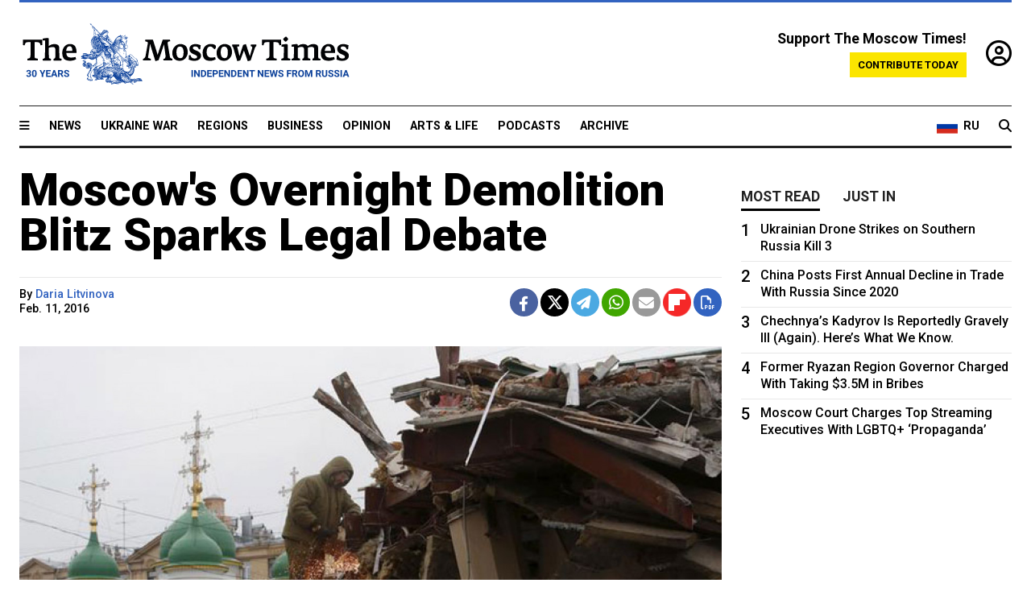

--- FILE ---
content_type: text/html; charset=UTF-8
request_url: https://www.themoscowtimes.com/2016/02/11/moscows-overnight-demolition-blitz-sparks-legal-debate-a51799
body_size: 16115
content:
<!DOCTYPE html>
<html lang="en">

<head>
  <meta name="googlebot" content="noarchive">

  <base href="https://www.themoscowtimes.com/" />
  <meta charset="utf-8">
  <meta http-equiv="X-UA-Compatible" content="IE=edge,chrome=1">
  <meta name="viewport" content="width=device-width, initial-scale=1" />
  <meta name="theme-color" content="#5882b5">
  <link rel="shortcut icon" href="https://static.themoscowtimes.com/img/icons/favicon.ico">

  <link rel="publisher" href="https://plus.google.com/114467228383524488842" />

  <link rel="apple-touch-icon-precomposed" sizes="152x152"
    href="https://static.themoscowtimes.com/img/icons/apple-touch-icon-152x152.png">
  <link rel="apple-touch-icon-precomposed" sizes="144x144"
    href="https://static.themoscowtimes.com/img/icons/apple-touch-icon-144x144.png">
  <link rel="apple-touch-icon-precomposed" sizes="120x120"
    href="https://static.themoscowtimes.com/img/icons/apple-touch-icon-120x120.png">
  <link rel="apple-touch-icon-precomposed" sizes="114x114"
    href="https://static.themoscowtimes.com/img/icons/apple-touch-icon-114x114.png">
  <link rel="apple-touch-icon-precomposed" sizes="76x76"
    href="https://static.themoscowtimes.com/img/icons/apple-touch-icon-76x76.png">
  <link rel="apple-touch-icon-precomposed" sizes="72x72"
    href="https://static.themoscowtimes.com/img/icons/apple-touch-icon-72x72.png">
  <link rel="apple-touch-icon-precomposed" href="https://static.themoscowtimes.com/img/icons/apple-touch-icon-57x57.png">

  <meta property="og:site_name" content="The Moscow Times" />

  <meta property="fb:admins" content="1190953093,691361317" />
  <meta property="fb:app_id" content="1446863628952411" />

  <meta name="twitter:site" content="@MoscowTimes">
  <meta name="twitter:creator" content="@MoscowTimes">
  <meta property="twitter:account_id" content="19527964">
  <meta name="twitter:card" content="summary_large_image"> <!-- or summary -->

  
<title>Moscow's Overnight Demolition Blitz Sparks Legal Debate</title>

	<link rel="canonical" href="https://www.themoscowtimes.com/2016/02/11/moscows-overnight-demolition-blitz-sparks-legal-debate-a51799">

	<meta name="keywords" content="">
	<meta name="news_keywords" content="">
	<meta name="description" content="   You could hear a young woman yelling, but her voice was diluted in the sound of bulldozers, smashed glass and metal.">
	<meta name="thumbnail" content="https://static.themoscowtimes.com/image/320/e1/90cd981e896f428c9cac901adb5294c0.jpg">
	<meta name="author" content="Daria Litvinova">

	<meta property="og:url" content="https://www.themoscowtimes.com/2016/02/11/moscows-overnight-demolition-blitz-sparks-legal-debate-a51799">
	<meta property="og:title" content="Moscow&#039;s Overnight Demolition Blitz Sparks Legal Debate">
	<meta property="og:description" content="   You could hear a young woman yelling, but her voice was diluted in the sound of bulldozers, smashed glass and metal.">
	<meta property="og:image" content="https://static.themoscowtimes.com/image/og/98/51799__98b62a473ecdbef0e5a12f4985281bdf.jpg">
	<meta property="og:image:width" content="1200">
	<meta property="og:image:height" content="630">
	<meta property="article:author" content="Daria Litvinova">
	<meta property="article:content_tier" content="free">
	<meta property="article:modified_time" content="2026-01-15T04:08:31+03:00">
	<meta property="article:published_time" content="2016-02-11T13:46:15+03:00">
	<meta property="article:publisher" content="https://www.facebook.com/MoscowTimes">
	<meta property="article:section" content="news">
	<meta property="article:tag" content="">
	<meta property="twitter:title" content="Moscow&#039;s Overnight Demolition Blitz Sparks Legal Debate">
	<meta property="twitter:description" content="   You could hear a young woman yelling, but her voice was diluted in the sound of bulldozers, smashed glass and metal.">
	<meta property="twitter:image:src" content="https://static.themoscowtimes.com/image/og/98/51799__98b62a473ecdbef0e5a12f4985281bdf.jpg">



<script type="application/ld+json" data-json-ld-for-pagemetadata>
	{"@context":"http:\/\/schema.org\/","@type":"NewsArticle","dateCreated":"2019-01-29T14:43:16+03:00","datePublished":"2016-02-11T13:46:15+03:00","dateModified":"2026-01-15T04:08:31+03:00","name":"Moscow's Overnight Demolition Blitz Sparks Legal Debate","headline":"Moscow's Overnight Demolition Blitz Sparks Legal Debate","description":"   You could hear a\u00a0young woman yelling, but her voice was diluted in\u00a0the sound of\u00a0bulldozers, smashed glass and\u00a0metal.","keywords":"","articleSection":"news","isAccessibleForFree":true,"mainEntityOfPage":"https:\/\/www.themoscowtimes.com\/2016\/02\/11\/moscows-overnight-demolition-blitz-sparks-legal-debate-a51799","url":"https:\/\/www.themoscowtimes.com\/2016\/02\/11\/moscows-overnight-demolition-blitz-sparks-legal-debate-a51799","thumbnailUrl":"https:\/\/static.themoscowtimes.com\/image\/320\/e1\/90cd981e896f428c9cac901adb5294c0.jpg","image":{"@type":"ImageObject","url":"https:\/\/static.themoscowtimes.com\/image\/og\/98\/51799__98b62a473ecdbef0e5a12f4985281bdf.jpg","width":1200,"height":630},"publisher":{"@type":"Organization","name":"The Moscow Times","logo":{"@type":"ImageObject","url":"https:\/\/static.themoscowtimes.com\/img\/logo.png","width":50,"height":50}},"inLanguage":{"@type":"Language","name":"English","alternateName":"English"},"printEdition":"5741","creator":"Daria Litvinova","author":{"@type":"Person","name":"Daria Litvinova","description":null,"image":"https:\/\/static.themoscowtimes.com\/avatar_default.jpg","url":"https:\/\/www.themoscowtimes.com\/author\/daria-litvinova","sameAs":"http:\/\/www.twitter.com\/dashalitvinovv"}}</script> <script type="application/ld+json" data-json-ld-for-pagemetadata>
	{"@context":"http:\/\/schema.org\/","@type":"BreadcrumbList","itemListElement":[{"@type":"ListItem","position":1,"name":"The Moscow Times","item":"https:\/\/www.themoscowtimes.com\/"},{"@type":"ListItem","position":2,"name":"News","item":"https:\/\/www.themoscowtimes.com\/news"},{"@type":"ListItem","position":3,"name":"Moscow's Overnight Demolition Blitz Sparks Legal Debate","item":"https:\/\/www.themoscowtimes.com\/2016\/02\/11\/moscows-overnight-demolition-blitz-sparks-legal-debate-a51799"}]}</script> 
  <!-- load stylesheets -->
  <link type="text/css" href="https://static.themoscowtimes.com/css/main.css?v=88" rel="stylesheet" media="screen" />
  <!-- Other CSS assets -->
  
  <link rel="dns-prefetch" href="//www.google-analytics.com" />

  <script type="application/ld+json">
  {
    "@context": "http://schema.org",
    "@type": "NewsMediaOrganization",
    "address": {
      "@type": "PostalAddress",
      "addressCountry": "RU",
      "addressLocality": "Moscow",
      "postalCode": "",
      "streetAddress": ""
    },
    "name": "The Moscow Times",
    "email": "general@themoscowtimes.com",
    "telephone": "",
    "url": "https://themoscowtimes.com",
    "logo": "https://static.themoscowtimes.com/img/logo_1280.png"
  }
  </script>

  <script type="application/ld+json">
  {
    "@context": "https://schema.org",
    "@type": "WebSite",
    "url": "https://www.themoscowtimes.com/",
    }
  </script>
  
<!-- Google Tag Manager -->
<script>
	(function (w, d, s, l, i) {
		w[l] = w[l] || [];
		w[l].push({
			"gtm.start": new Date().getTime(),
			event: "gtm.js",
		});
		var f = d.getElementsByTagName(s)[0],
			j = d.createElement(s),
			dl = l != "dataLayer" ? "&l=" + l : "";
		j.async = true;
		j.src = "https://www.googletagmanager.com/gtm.js?id=" + i + dl;
		f.parentNode.insertBefore(j, f);
	})(window, document, "script", "dataLayer", "GTM-TR8JKK");
</script>
<!-- End Google Tag Manager -->

<!-- Global site tag (gtag.js) - GA4 -->
<script
	async
	src="https://www.googletagmanager.com/gtag/js?id=G-7PDWRZPVQJ"
></script>
<script>
	window.dataLayer = window.dataLayer || [];
	function gtag() {
		dataLayer.push(arguments);
	}
	gtag("js", new Date());
	gtag("config", "G-7PDWRZPVQJ", {
		send_page_view: false,
	});
</script>

<!-- Yandex Zen -->
<meta name="yandex-verification" content="45c6975db53b11d6" /></head>


<body class="article-item" y-use="Main">
  <!-- Google Tag Manager (noscript) -->
<noscript><iframe
		src="https://www.googletagmanager.com/ns.html?id=GTM-TR8JKK"
		height="0"
		width="0"
		style="display: none; visibility: hidden"></iframe>
</noscript>
<!-- End Google Tag Manager (noscript) -->




  
<div y-use="ProgressBar" class="progress-bar"></div>


   
<div class="container">
  <div class="site-header py-3 hidden-xs">
	<a href="https://www.themoscowtimes.com/" class="site-header__logo" title="The Moscow Times - Independent News from Russia" >
		<img src="https://static.themoscowtimes.com/img/logo_tmt_30_yo.svg" alt="The Moscow Times"  />
	</a>

		<div class="site-header__contribute contribute-teaser hidden-xs">
		<div class="contribute-teaser__cta mb-1">Support The Moscow Times!</div>
		<a class="contribute-teaser__button"
		   href="https://www.themoscowtimes.com/contribute?utm_source=contribute&utm_medium=internal-header"
		   class="contribute-teaser__cta">Contribute today</a>
	</div>


	<div class="site-header__account">
		<div class="identity" aria-label="[[account]]">
	<a y-name="signin" href="https://www.themoscowtimes.com/account" class="identity__signin">
		<i class="fa fa-user-circle-o"></i>
	</a>


	<div y-name="account" class="identity__account" style="display:none">
		<div class="identity__letter" href="https://www.themoscowtimes.com/account" y-name="letter"></div>
		<div y-name="menu" class="identity__menu" style="display:none">
			<a class="identity__menu__item identity__dashboard" href="https://www.themoscowtimes.com/account">My account</a>
			<a class="identity__menu__item identity__signout" href="https://www.themoscowtimes.com/account/signout">Signout</a>
		</div>
	</div>
</div>	</div>


</div></div>

<div class="container">
	<div class="navigation" y-use="Navigation">

	
<div class="nav-expanded" style="display: none;" y-name="expanded">
	<div class="nav-overlay"></div>
	<div class="nav-container" y-name="container">
		<div class="container">
			<div class="nav-container__inner">
				<div class="nav-expanded__header">
					<div class="nav-expanded__close" y-name="close">&times;</div>
				</div>
				<nav class="">
					<ul class="depth-0" >

<li class="has-child" >
<a href="#" >Sections</a>
<ul class="depth-1" >

<li class="" >
<a href="/" >Home</a>
</li>

<li class="" >
<a href="https://www.themoscowtimes.com/ukraine-war" >Ukraine War</a>
</li>

<li class="" >
<a href="/news" >News</a>
</li>

<li class="" >

</li>

<li class="" >
<a href="/opinion" >Opinion</a>
</li>

<li class="" >
<a href="/business" >Business</a>
</li>

<li class="" >
<a href="/arts-and-life" >Arts and Life</a>
</li>

</ul>

</li>

<li class="has-child" >
<a href="#" ></a>
<ul class="depth-1" >

<li class="" >
<a href="/tag/Regions" >Regions</a>
</li>

<li class="" >
<a href="/podcasts" >Podcasts</a>
</li>

<li class="" >
<a href="/galleries" >Galleries</a>
</li>

<li class="" >
<a href="/newsletters" >Newsletters</a>
</li>

<li class="" >
<a href="/lectures" >TMT Lecture Series</a>
</li>

<li class="" >
<a href="/search" >Archive</a>
</li>

</ul>

</li>

<li class="has-child" >
<a href="#" >Multimedia projects</a>
<ul class="depth-1" >

<li class="" >
<a href="https://mothersanddaughters.themoscowtimes.com/" >Mothers &amp; Daughters</a>
</li>

<li class="" >
<a href="https://generationp.themoscowtimes.com/" >Generation P</a>
</li>

</ul>

</li>

</ul>
				</nav>
			</div>
		</div>
	</div>
</div>


	<nav class="nav-top">
		<div class="menu-trigger" y-name="open"><i class="fa fa-reorder"></i></div>
		<div class="nav-top__logo--xs hidden-sm-up">
			<a href="https://www.themoscowtimes.com/" class="site-header__logo " title="The Moscow Times - Independent News from Russia">
				<img src="https://static.themoscowtimes.com/img/logo_tmt_30_yo.svg" alt="The Moscow Times" />
			</a>
		</div>
		<ul class="nav-top__list" >

<li class="" >
<a href="/news" >News</a>
</li>

<li class="" >
<a href="https://www.themoscowtimes.com/ukraine-war" >Ukraine War</a>
</li>

<li class="" >
<a href="/tag/Regions" >Regions</a>
</li>

<li class="" >
<a href="/business" >Business</a>
</li>

<li class="" >
<a href="/opinion" >Opinion</a>
</li>

<li class="" >
<a href="https://www.themoscowtimes.com/arts-and-life" >Arts &amp; Life</a>
</li>

<li class="" >
<a href="/podcasts" >Podcasts</a>
</li>

<li class="" >
<a href="/search" >Archive</a>
</li>

</ul>

		<div class="nav-top__wrapper">
			<div class="nav-top__extra">
				<a href="https://ru.themoscowtimes.com" class="nav-top__lang-toggle">
					<svg xmlns="http://www.w3.org/2000/svg" viewBox="0 0 9 6" width="26" height="18">
						<rect fill="#fff" width="9" height="3" />
						<rect fill="#d52b1e" y="3" width="9" height="3" />
						<rect fill="#0039a6" y="2" width="9" height="2" />
					</svg>
					<span>RU</span>
				</a>
			</div>
			<a href="https://www.themoscowtimes.com/search" title="Search" class="nav-top__search">
				<i class="fa fa-search"></i>
			</a>
			<div class="nav-top__account hidden-sm-up">
				 <div class="identity" aria-label="[[account]]">
	<a y-name="signin" href="https://www.themoscowtimes.com/account" class="identity__signin">
		<i class="fa fa-user-circle-o"></i>
	</a>


	<div y-name="account" class="identity__account" style="display:none">
		<div class="identity__letter" href="https://www.themoscowtimes.com/account" y-name="letter"></div>
		<div y-name="menu" class="identity__menu" style="display:none">
			<a class="identity__menu__item identity__dashboard" href="https://www.themoscowtimes.com/account">My account</a>
			<a class="identity__menu__item identity__signout" href="https://www.themoscowtimes.com/account/signout">Signout</a>
		</div>
	</div>
</div> 			</div>
		</div>
	</nav>
</div></div>

<div class="container">
	 	<div class="contribute-teaser-mobile hidden-sm-up">
		<div class="contribute-teaser-mobile__cta">
			<span>Support The Moscow Times!</span>
		</div>
		<div class="contribute-teaser-mobile__container">
			<a class="contribute-teaser-mobile__container__button"
			   href="https://www.themoscowtimes.com/contribute?utm_source=contribute&utm_medium=internal-header-mobile"
			   class="contribute-teaser__cta">Contribute today</a>
		</div>

	</div>
 </div>



<article y-use="article.IsIntersecting">

	<!--[[[article:51799]]]-->
	<div class="gtm-section gtm-type" data-section="news"
		data-type="default">
		<!-- Google Tag Manager places Streamads based on these classes -->
	</div>

		<div class="container article-container" id="article-id-51799"
		data-page-id="51799" data-next-id="51806"
		data-article-url="https://www.themoscowtimes.com/2016/02/11/moscows-overnight-demolition-blitz-sparks-legal-debate-a51799"
		data-article-title="Moscow's Overnight Demolition Blitz Sparks Legal Debate">
		

		<div class="row-flex gutter-2">
			<div class="col">
								<article class="article article--news">
					<header class="article__header ">
																		<h1><a href="https://www.themoscowtimes.com/2016/02/11/moscows-overnight-demolition-blitz-sparks-legal-debate-a51799">Moscow's Overnight Demolition Blitz Sparks Legal Debate</a>
						</h1>
						<h2></h2>
					</header>

					<div class="article__byline byline  ">
						<div class="row-flex">
							<div class="col">
								<div class="byline__details">

																																													
									<div class="byline__details__column">
										<div class="byline__author">
											By <a href="https://www.themoscowtimes.com/author/daria-litvinova" class="byline__author__name" title="Daria Litvinova">Daria Litvinova</a>										</div>


																					<time class="byline__datetime timeago"
												datetime="2016-02-11T13:46:15+03:00" y-use="Timeago">
												Feb. 11, 2016											</time>
																			</div>
								</div>
							</div>

							<div class="col-auto">
								<div class="byline__social">
									<div class="social">
	<a href="https://www.facebook.com/sharer/sharer.php?u=https://www.themoscowtimes.com/2016/02/11/moscows-overnight-demolition-blitz-sparks-legal-debate-a51799" class="social__icon social__icon--facebook" target="_blank" title="Share on Facebook"><i class="fa fa-brands fa-facebook"></i></a>
	<a href="https://twitter.com/intent/tweet/?url=https://www.themoscowtimes.com/2016/02/11/moscows-overnight-demolition-blitz-sparks-legal-debate-a51799&text=Moscow&#039;s Overnight Demolition Blitz Sparks Legal Debate" class="social__icon social__icon--x-twitter" target="_blank" title="Share on Twitter"><i class="fa fa-brands fa-x-twitter"></i></a>
	<a href="https://telegram.me/share/url?url=https://www.themoscowtimes.com/2016/02/11/moscows-overnight-demolition-blitz-sparks-legal-debate-a51799" class="social__icon social__icon--telegram" target="_blank" title="Share on Telegram"><i class="fa fa-paper-plane"></i></a>
	<a href="https://wa.me/?text=https://www.themoscowtimes.com/2016/02/11/moscows-overnight-demolition-blitz-sparks-legal-debate-a51799" class="social__icon social__icon--whatsapp"><i class="fa fa-whatsapp" target="_blank" title="Share on WhatsApp"></i></a>
	<a href="/cdn-cgi/l/email-protection#[base64]" class="social__icon social__icon--email"><i class="fa fa-envelope" target="_blank" title="Share with email"></i></a>
	<a href="https://flipboard.com" data-flip-widget="shareflip" class="social__icon social__icon--flipboard" title="Share on Flipboard"><img src="https://static.themoscowtimes.com/img/flipboard_mrrw.png" /></a>
	<a href="https://www.themoscowtimes.com/2016/02/11/moscows-overnight-demolition-blitz-sparks-legal-debate-a51799/pdf" class="social__icon social__icon--pdf"><i class="fa fa-file-pdf-o" target="_blank" title="Download as PDF"></i></a>
</div>
								</div>
							</div>
						</div>
					</div>

					
										<figure class="article__featured-image featured-image">
						<img src="https://static.themoscowtimes.com/image/article_1360/e1/90cd981e896f428c9cac901adb5294c0.jpg" />
												<figcaption class="">
							<span class="article__featured-image__caption featured-image__caption">
								Some of the demolished pavilions used to be part of the post-90s Moscow cityscape. They sprang up during Yury Luzhkov’s 18 years as Moscow mayor. His successor Sergei Sobyanin is eager to remove the “unsightly” structures.							</span>
							<span class="article__featured-image__credits featured-image__credits">
															</span>
						</figcaption>
											</figure>
					

					<div class="article__content-container">
						<div class="article__content" y-name="article-content">
															
																	<div data-id="article-block-type"
										class="article__block article__block--html article__block--column ">
										 
<p>You could hear a&nbsp;young woman yelling, but her voice was diluted in&nbsp;the sound of&nbsp;bulldozers, smashed glass and&nbsp;metal.</p>
 
<p>&quot;What are you doing?! There are people still in&nbsp;there! Stop it!&quot; she said.</p>
 
<p>Several police officers stood outside, watching the&nbsp;bulldozer do its work without any intention to&nbsp;intervene. The&nbsp;woman continued yelling: &quot;The are still inside! Can't you drag them out?&quot; she said.</p>
 
<p>Eventually, reluctantly, a&nbsp;police officer responded. &quot;We told them to&nbsp;vacate the&nbsp;premises,&quot; he said, monotone.</p>
 
<p>The&nbsp;bulldozer kept thrashing the&nbsp;retail pavilion, and&nbsp;the people kept screaming.</p>
 
<p>Moscow streets are full of&nbsp;scruffy, temporary retail structures. They grew and&nbsp;flourished during the&nbsp;'90s and&nbsp;2000s, as convenience stores of&nbsp;every hue filled the&nbsp;empty scopes left by&nbsp;Soviet city planners. They clung like old trees to&nbsp;buildings, metro stations and&nbsp;public spaces. Some of&nbsp;them grew into&nbsp;shopping malls and&nbsp;caf&eacute; chains.</p>
 
<p>On&nbsp;the night of&nbsp;Feb. 9, Moscow city authorities signaled its intention to&nbsp;remove them from&nbsp;the cityscape. It began the&nbsp;process by&nbsp;demolishing 97 structures overnight in&nbsp;an operation described by&nbsp;Russian media as a&nbsp;&quot;night of&nbsp;long shovels.&quot;</p>
 
<p>Moscow Mayor Sergei Sobyanin and&nbsp;his team have long vowed to&nbsp;bring order to&nbsp;city planning, and&nbsp;have criticized temporary retail structures as being unsightly, unhygienic and&nbsp;unregulated. They argue that they were perfectly entitled to&nbsp;demolish the&nbsp;structures that, they say, were built illegally.</p>
 
<p>But the&nbsp;demolition, conducted under the&nbsp;dark of&nbsp;night and&nbsp;with police back-up, looked more like a&nbsp;military operation than a&nbsp;legal procedure. With paperwork in&nbsp;hand, the&nbsp;store owners had every reason to&nbsp;question the&nbsp;legality of&nbsp;the process.</p>
 
<div class="phototext2"> <center><img src="https://static.themoscowtimes.com/image/original/65/b99dcfe4169f4fbe9664d60924709f90.jpg" width="658" height="394"  /></center> 
  <div class="photoautors">Sergei Karpukhin / Reuters</div>
 
  <p>Kropotkinskaya metro station was home to&nbsp;six pavilions with shops and&nbsp;cafes. Three have been demolished while three were not on&nbsp;the list of&nbsp;targeted buildings. All six pavilions have the&nbsp;same owner.</p>
 </div>
 
<p></p>
 
<h3>'Night of&nbsp;Long Shovels'</h3>
 
<p>It was two months ago that City Hall first announced its decision to&nbsp;demolish a&nbsp;total of&nbsp;104 kiosks and&nbsp;pavilions. A&nbsp;demolition list was published by&nbsp;City Hall and, its officials claim, all owners were informed by&nbsp;mail that their &quot;illegal&quot; property was earmarked for&nbsp;demolition.</p>
 
<p>The&nbsp;owners were &quot;allowed&quot; to&nbsp;take the&nbsp;pavilions down themselves. &quot;We informed them about the&nbsp;deadline and&nbsp;even postponed it for&nbsp;one month,&quot; said Alexei Ionkin, a&nbsp;senior official of&nbsp;the Moscow state real estate inspectorate. &quot;The deadline for&nbsp;97 buildings ran out at&nbsp;midnight on&nbsp;Feb. 9,&quot; he said. As night fell, the&nbsp;bulldozers rolled.</p>
 
<p>Yet many store owners say that the&nbsp;sight of&nbsp;the bulldozers came as a&nbsp;complete surprise. Some establishments, like a&nbsp;three-story restaurant in&nbsp;downtown Moscow never thought authorities would follow through on&nbsp;their threats, an&nbsp;employee told The&nbsp;Moscow Times.</p>
 
<p>When the&nbsp;workers showed up and&nbsp;began dismantling the&nbsp;building and&nbsp;property inside, the&nbsp;owner managed to&nbsp;&quot;negotiate&quot; a&nbsp;30-minute stay of&nbsp;execution. This allowed him to&nbsp;remove money stored in&nbsp;the restaurant's vault. That &quot;negotiation&quot; cost him 20,000 rubles ($256).</p>
 
<p>Others say they realized they had a&nbsp;target on&nbsp;their backs, and&nbsp;had been fighting a&nbsp;rearguard campaign for&nbsp;several years. Konstantin Mikheyev, aide to&nbsp;entrepreneur Anna Azidi&nbsp;&mdash; who owned six pavilions near Kropotkinskaya metro station&nbsp;— said his team had been in&nbsp;a legal battle with City Hall since 2013. City authorities had consistently argued that the&nbsp;pavilions were illegal. But 18 months ago, the&nbsp;court ruled in&nbsp;favor of&nbsp;the businessman.</p>
 
<p>Moscow officials have repeatedly appealed the&nbsp;ruling. Another court hearing has been scheduled for&nbsp;later in&nbsp;February. Until then, an&nbsp;injunction supposed to&nbsp;prevent demolition was in&nbsp;force, said Mikheyev.</p>
 
<p>The&nbsp;bulldozers apparently ignored the&nbsp;court injunction, and&nbsp;by midday of&nbsp;Feb. 9, three out of&nbsp;the six pavilions had been destroyed.</p>
 
<h3>Legal Limbo</h3>
 
<p>Activists say City Hall has ignored dozens of&nbsp;court rulings in&nbsp;its demolition program.</p>
 
<p>City Hall disagrees. &quot;The demolished pavilions were built in&nbsp;violation of&nbsp;city regulations, they were built on&nbsp;different utility lines and&nbsp;there could be many negative consequences,&quot; says Alexei Nemeryuk, head of&nbsp;the city's department of&nbsp;trade.</p>
 
<p>Another bureaucrat, Alexei Ionkin, representing the&nbsp;city's real estate inspectorate, argued that shop keepers had only been allocated land slots for&nbsp;temporary structures. &quot;They erected capital buildings while they weren't allowed to, and&nbsp;that's why we've deemed them squatter settlements,&quot; Ionkin said.</p>
 
<p>But how long is temporary? Some of&nbsp;the buildings were built 25 years ago. According to&nbsp;Alexei Navalny's anti-corruption foundation colleague Georgy Alburov, most of&nbsp;them were registered in&nbsp;cadaster as capital buildings, which suggests the&nbsp;authorities were aware of&nbsp;the issue and&nbsp;considered it perfectly legal for&nbsp;decades. This, after all, was the&nbsp;way that business was done in&nbsp;Russia during the&nbsp;'90s: With connections and&nbsp;corruption, it was easy to&nbsp;obtain genuine property rights for&nbsp;anything.</p>
 
<p>Navalny argues that the&nbsp;store owners, many of&nbsp;whom are bona fide title holders, are the&nbsp;only ones who have suffered. Corrupt officials, who let the&nbsp;construction happen and&nbsp;turned a&nbsp;blind eye over all the&nbsp;years, have been left alone, he says.</p>
 
<div class="phototext2"> <center><img src="https://static.themoscowtimes.com/image/original/ca/99b58e8bf9b5495a860ef6df2c23b676.jpg" width="658" height="394"  /></center> 
  <div class="photoautors">Sergei Karpukhin / Reuters</div>
 
  <p>700 bulldozers were deployed to&nbsp;demolish 97 buildings throughout Moscow. Although the&nbsp;demolition was allegedly scheduled during the&nbsp;night to&nbsp;avoid inconveniencing commuters, traffic around the&nbsp;sites was disrupted.</p>
 </div>
 
<p></p>
 
<p>The&nbsp;official position of&nbsp;Moscow authorities is that temporary constructions are inherently dangerous. Since July 2015 they have also had amendments in&nbsp;the Civic Code to&nbsp;back up their arguments. These amendments give municipal authorities the&nbsp;right to&nbsp;demolish structures &quot;built alongside utility lines&quot; without any additional legal moves.</p>
 
<p>But many of&nbsp;the entrepreneurs have documents that demonstrate full legal ownership of&nbsp;the properties, proper leasing of&nbsp;the land, and&nbsp;registration in&nbsp;the official public registry. In&nbsp;other words, they are the&nbsp;exact opposite of&nbsp;squatter settlements. &quot;Most of&nbsp;the owners of&nbsp;demolished pavilions had all the&nbsp;necessary paperwork,&quot; says Alexei Petropolsky, a&nbsp;lawyer.</p>
 
<p>Petropolsky describes the&nbsp;authorities' position as &quot;absolute legal arbitrariness.&quot; &quot;City Hall is simply not permitted to&nbsp;demolish anything without a&nbsp;proper investigation and&nbsp;a court ruling,&quot; the&nbsp;lawyer said. Moreover, if a&nbsp;construction is in&nbsp;place for&nbsp;more than three years, and&nbsp;during these three years the&nbsp;city government has made no legal claim, it has no right to&nbsp;sue, he says.</p>
 
<h3>What Does It Mean for&nbsp;Business?</h3>
 
<p>According to&nbsp;City Hall's own figures, Sobyanin's &quot;night of&nbsp;long shovels&quot; may have left 2,000 people out of&nbsp;work. It also sent an&nbsp;obvious message to&nbsp;all small businesses in&nbsp;Moscow: There are no documents or court rulings that can protect your assets from&nbsp;being destroyed by&nbsp;those in&nbsp;power.</p>
 
<p>Entrepreneurs polled by&nbsp;The Moscow Times indicated a&nbsp;reluctance to&nbsp;do business on&nbsp;such shaky conditions. Head of&nbsp;City Hall's department of&nbsp;trade, Alexei Nemeryuk denied the&nbsp;authorities should be concerned about a&nbsp;possible business exodus.</p>
 
<p>&quot;We're sending the&nbsp;opposite signal,&quot; he argued. &quot;If you oblige the&nbsp;law, you can work here.&quot;</p>
 
<p>But the&nbsp;figures do not lie: Small businesses are shrinking in&nbsp;Moscow. In&nbsp;the first nine months of&nbsp;2015, the&nbsp;number employed in&nbsp;small and&nbsp;medium enterprises dropped by&nbsp;45,000 when compared to&nbsp;similar figures from&nbsp;2013 (down from&nbsp;1.54 million). And&nbsp;that, according to&nbsp;economist Natalya Zubarevich, means that operating conditions for&nbsp;such enterprises are deteriorating.</p>
 
<p>Moscow's bureaucrats could be forgiven for&nbsp;not noticing.</p>
 
<p>Taxes collected from&nbsp;those working under the&nbsp;simplified tax system made up just 3.13 percent of&nbsp;total city revenues in&nbsp;2015&nbsp;— 1.7 trillion rubles overall. This means that small business revenues brought in&nbsp;just over half of&nbsp;what the&nbsp;city spent on&nbsp;urban amenities, like benches and&nbsp;flowerbeds.</p>
 
<p>The&nbsp;revenue contribution of&nbsp;small street retailers to&nbsp;the Moscow's budget is insignificant, says Zubarevich. Even so, the&nbsp;message is not a&nbsp;good one at&nbsp;a time of&nbsp;recession.</p>
 
<p>&quot;Economic crisis is an&nbsp;inappropriate moment for&nbsp;such operations,&quot; she said.</p>
 
<p>For&nbsp;Sergei Rak, chairman of&nbsp;the consumer market committee at&nbsp;the Moscow branch of&nbsp;the small business association Opora Rossii, the&nbsp;decision not to&nbsp;consult properly was &quot;typical&quot; of&nbsp;City Hall. &quot;They make a&nbsp;decision, and&nbsp;they carry it out, no matter what reasons there are against it,&quot; he told The&nbsp;Moscow Times.</p>
 
<div class="phototext2"> <center><img src="https://static.themoscowtimes.com/image/original/90/b67892b1a1a946f798040c0f0e524dbb.jpg" width="658" height="394"  /></center> 
  <div class="photoautors">Sergei Karpukhin / Reuters</div>
 
  <p>&quot;We are not a&nbsp;squatter settlement!&quot; Owners of&nbsp;pavilions in&nbsp;danger of&nbsp;demolition claim that they hold the&nbsp;legal paperwork necessary to&nbsp;conduct business. 
    <br />
   </p>
 </div>
 
<p></p>
 
<h3>What Is to&nbsp;Come?</h3>
 
<p>Officials have said that no new retail outlets will be built in&nbsp;place of&nbsp;the demolished structures. They refute speculation that the&nbsp;demolition was a&nbsp;cover to&nbsp;clear out lucrative spots for&nbsp;friendly businessmen.</p>
 
<p>But neither, it seems, are authorities planning to&nbsp;offer new retail spaces to&nbsp;the owners of&nbsp;demolished pavilions. &quot;They can rent something themselves&nbsp;— the&nbsp;rental market is thriving now,&quot; Nemeryuk said. City Hall have also said no preference will be given to&nbsp;the former owners in&nbsp;future kiosk auctions either.</p>
 
<p>In&nbsp;theory, the&nbsp;store owners were due compensation, but City Hall is playing hardball. The&nbsp;owners were entitled to&nbsp;cash only if they voluntarily canceled their property rights, authorities say. &quot;No one from&nbsp;the list did it, as far as I know, so their pavilions were demolished forcibly,&quot; said Ionkin.</p>
 
<p>Both City Hall's department of&nbsp;trade and&nbsp;the real estate inspectorate told The&nbsp;Moscow Times that the&nbsp;operation to&nbsp;remove &quot;illegal&quot; structures was not yet over. They were, however, unable to&nbsp;provide an&nbsp;exact number of&nbsp;structures that had been earmarked for&nbsp;construction, nor give a&nbsp;date that bulldozers would next take to&nbsp;the streets.</p>
 
<p>In&nbsp;the meantime, some of&nbsp;the owners of&nbsp;demolished pavilions say they are ready to&nbsp;go to&nbsp;court to&nbsp;contest the&nbsp;legality of&nbsp;the demolition.</p>
 
<p>They are likely to&nbsp;get some support from&nbsp;ordinary Muscovites. &quot;The situation in&nbsp;Moscow is very tense as it is, with authorities pushing unpopular measures like paid parking zones and&nbsp;the endless replacing of&nbsp;sidewalks,&quot; said Natalya Zorkaya, expert at&nbsp;the independent pollster Levada Center.</p>
 
<p>But this is unlikely to&nbsp;turn into&nbsp;revolutionary fervor. It will, one suspects, take a&nbsp;great deal more to&nbsp;shake Russians out of&nbsp;a default position of&nbsp;falling into&nbsp;line.</p>
 
<div class="articlebottom"> 
  <div class="vtext"> 
    <p>Contact the&nbsp;authors at&nbsp;<a href="/cdn-cgi/l/email-protection#90f4befcf9e4e6f9feffe6f1d0f9fdf5f4f9f1bee2e5"><span class="__cf_email__" data-cfemail="01652f6d687577686f6e776041686c646568602f7374">[email&#160;protected]</span></a> and&nbsp;<a href="/cdn-cgi/l/email-protection#3f4911545053504b565350497f56525a5b565e114d4a"><span class="__cf_email__" data-cfemail="75035b1e1a191a011c191a03351c1810111c145b0700">[email&#160;protected]</span></a>. Follow the&nbsp;authors on&nbsp;Twitter at&nbsp;<a href="https://twitter.com/dashalitvinovv" target="_blank" >@dashalitvinovv</a> and&nbsp;<a href="https://twitter.com/moscowtimes" >@MoscowTimes</a>. 
      <br />
     </p>
   </div>
 </div>
 
<p></p>
 																				
									</div>
																					</div>

						
						
						<div class="article__bottom">

						</div>

						
						
						<div class="hidden-md-up">
													</div>
						
						<div class="">
							
<div
	class="newsletterbanner newsletterbanner--article mb-3"
	y-use="newsletter.Banner"
	data-newsletter="newsletter"
	data-url="https://www.themoscowtimes.com/newsletter"
>
	<h4 class="newsletterbanner__title">Sign up for our free weekly newsletter</h4>
	<div class="newsletterbanner__teaser">
		Our weekly newsletter contains a hand-picked selection of news, features, analysis and more from The Moscow Times. You will receive it in your mailbox every Friday. Never miss the latest news from Russia.		<a href="https://www.themoscowtimes.com/newsletterpreview/article" target="_blank" class="newsletterbanner__teaser__link">Preview</a>
	</div>
	<div>
		<div class="newsletterbanner__inputs">
			<input class="newsletterbanner__email" type="email" placeholder="Your email" y-name="email" />
			<input class="newsletterbanner__name" type="text" placeholder="Your name" y-name="name" />
			<button class="newsletterbanner__button button button--color-3" y-name="submit">Subscribe</button>
		</div>
		<span class="newsletterbanner__disclaimer">
			<em>Subscribers agree to the <a href="https://www.themoscowtimes.com/page/privacy-policy">Privacy Policy</a> </em>
		</span>
		<div class="newsletterbanner__error" y-name="error" style="display:none"></div>
		<div class="newsletterbanner__message" y-name="done" style="display:none">We sent a confirmation to your email. Please confirm your subscription.</div>
	</div>
</div>						</div>

												<div 
	class="contribute-article p-3 mb-3" 
	y-use="contribute2.Article" 
	data-contribute="https://www.themoscowtimes.com/contribute"
	data-remind="https://www.themoscowtimes.com/contribute2/remind"
>
		<p><strong>A Message from The Moscow Times:</strong></p>
	<p>Dear readers,</p>
	<p>We are facing unprecedented challenges. Russia's Prosecutor General's Office has designated The Moscow Times as an "undesirable" organization, criminalizing our work and putting our staff at risk of prosecution. This follows our earlier unjust labeling as a "foreign agent."</p>
	<p>These actions are direct attempts to silence independent journalism in Russia. The authorities claim our work "discredits the decisions of the Russian leadership." We see things differently: we strive to provide accurate, unbiased reporting on Russia.</p>
	<p>We, the journalists of The Moscow Times, refuse to be silenced. But to continue our work, <a href="https://www.themoscowtimes.com/contribute?utm_source=contribute&utm_medium=article" title="we need your help">we need your help</a>.</p>
	<p><span class="contribute-article__strike">Your support, no matter how small, makes a world of difference. If you can, please support us monthly starting from just <span y-name="sign">$</span>2.</span> It's quick to set up, and every contribution makes a significant impact.</p>
	<p>By supporting The Moscow Times, you're defending open, independent journalism in the face of repression. Thank you for standing with us.</p>


	<div class="contribute-selection">
		<div class="contribute-selection__period">
			<div class="contribute-button" y-name="period period-once" data-period="once">
				Once
			</div>
			<div class="contribute-button"  y-name="period period-monthly" data-period="monthly">
				Monthly
			</div>
			<div class="contribute-button"  y-name="period period-annual" data-period="annual">
				Annual
			</div>
		</div>
		<div class="contribute-selection__amount" >
			<div class="contribute-button" y-name="amount amount-0"></div>
			<div class="contribute-button" y-name="amount amount-1"></div>
			<div class="contribute-button contribute-selection__amount__other" y-name="amount amount-2"></div>
		</div>
		<div class="contribute-selection__submit mb-3">
			<div class="contribute-button contribute-button--fit contribute-button--secondary" y-name="continue">
				Continue <i class="fa fa-arrow-right"></i>
			</div>
			<div class="contribute-selection__submit__methods">
				<img src="https://static.themoscowtimes.com/img/contribute/payment_icons.png" alt="paiment methods" width="160" />
			</div>
		</div>
		<div class="contribute-article__payoff">Not ready to support today? <br class="hidden-sm-up" /><span class="contribute-article__payoff__link clickable" y-name="later">Remind me later</span>.</div>
	</div>
	
	<div class="contribute-article__reminder" y-name="reminder" hidden>
		<div class="contribute-article__reminder__close clickable" y-name="close">&times;</div>
		<h4 class="mb-1"><strong>Remind me next month</strong></h4>
		<div class="contribute-article__reminder__grid mb-2" y-name="form">
			<div> 
				<div  class="contribute-article__reminder__error y-name="error" hidden></div>
				<input type="email" class="contribute-article__reminder__input" y-name="email" placeholder="Email">
			</div>
			<div class="contribute-button contribute-button--secondary" y-name="submit">
				Remind me <i class="fa fa-arrow-right"></i>
			</div>
		</div>
		<div y-name="done" hidden>
			<span class="contribute-article__strike mb-2">Thank you! Your reminder is set.</span>
		</div>
		<div class="contribute-article__reminder__info">
			We will send you one reminder email a month from now. For details on the personal data we collect and how it is used, please see our <a href="https://www.themoscowtimes.com/page/privacy-policy" target="_blank" title="privacy policy">Privacy Policy</a>.
		</div>
	</div>
	
</div>
						 <div class="social">
	<a href="https://www.facebook.com/sharer/sharer.php?u=https://www.themoscowtimes.com/2016/02/11/moscows-overnight-demolition-blitz-sparks-legal-debate-a51799" class="social__icon social__icon--facebook" target="_blank" title="Share on Facebook"><i class="fa fa-brands fa-facebook"></i></a>
	<a href="https://twitter.com/intent/tweet/?url=https://www.themoscowtimes.com/2016/02/11/moscows-overnight-demolition-blitz-sparks-legal-debate-a51799&text=Moscow&#039;s Overnight Demolition Blitz Sparks Legal Debate" class="social__icon social__icon--x-twitter" target="_blank" title="Share on Twitter"><i class="fa fa-brands fa-x-twitter"></i></a>
	<a href="https://telegram.me/share/url?url=https://www.themoscowtimes.com/2016/02/11/moscows-overnight-demolition-blitz-sparks-legal-debate-a51799" class="social__icon social__icon--telegram" target="_blank" title="Share on Telegram"><i class="fa fa-paper-plane"></i></a>
	<a href="https://wa.me/?text=https://www.themoscowtimes.com/2016/02/11/moscows-overnight-demolition-blitz-sparks-legal-debate-a51799" class="social__icon social__icon--whatsapp"><i class="fa fa-whatsapp" target="_blank" title="Share on WhatsApp"></i></a>
	<a href="/cdn-cgi/l/email-protection#[base64]" class="social__icon social__icon--email"><i class="fa fa-envelope" target="_blank" title="Share with email"></i></a>
	<a href="https://flipboard.com" data-flip-widget="shareflip" class="social__icon social__icon--flipboard" title="Share on Flipboard"><img src="https://static.themoscowtimes.com/img/flipboard_mrrw.png" /></a>
	<a href="https://www.themoscowtimes.com/2016/02/11/moscows-overnight-demolition-blitz-sparks-legal-debate-a51799/pdf" class="social__icon social__icon--pdf"><i class="fa fa-file-pdf-o" target="_blank" title="Download as PDF"></i></a>
</div>
 					</div>

				</article>
			</div>


			<div class="col-auto hidden-sm-down">
				<aside class="sidebar">

					
					<!-- Article sidebar -->
					   
					<div class="sidebar__sticky">
						<div class="tabs" y-use="Tabs" data-active="tabs__tab--active">
							<section class="sidebar__section">
								<div class="sidebar__section__header">
									<div class="tabs__tab" y-name="tab" data-content="mostread">
										<h3 class="tab__header header--style-3">Most read</h3>
									</div>

									<div class="tabs__tab" y-name="tab" data-content="justin">
										<h3 class="tab__header header--style-3">Just in</h3>
									</div>
								</div>

								<div class="tabs__content" y-name="content justin">
									<ul class="listed-articles">
			<li class="listed-articles__item">
			
<div class="article-excerpt-tiny">
	<a 
		href="https://www.themoscowtimes.com/2026/01/14/us-suspends-immigrant-visa-processing-for-75-countries-including-russia-white-house-a91683"
		title="U.S. Suspends Immigrant Visa Processing for 75 Countries, Including Russia – White House"
		data-track="just-in-link U.S. Suspends Immigrant Visa Processing for 75 Countries, Including Russia – White House"
	>
				<time class="article-excerpt-tiny__time  "
			datetime="2026-01-14T20:34:52+03:00" y-use="Timeago">
			Jan. 14, 2026		</time>
				<h5 class="article-excerpt-tiny__headline ">
			U.S. Suspends Immigrant Visa Processing for 75 Countries, Including Russia – White House		</h5>
	</a>
</div>		</li>
			<li class="listed-articles__item">
			 
<div class="article-excerpt-tiny">
	<a 
		href="https://www.themoscowtimes.com/2026/01/14/poland-accuses-russia-of-launching-major-cyberattack-on-energy-grid-a91682"
		title="Poland Accuses Russia of Launching Major Cyberattack on Energy Grid"
		data-track="just-in-link Poland Accuses Russia of Launching Major Cyberattack on Energy Grid"
	>
				<time class="article-excerpt-tiny__time  "
			datetime="2026-01-14T19:18:26+03:00" y-use="Timeago">
			Jan. 14, 2026		</time>
				<h5 class="article-excerpt-tiny__headline ">
			Poland Accuses Russia of Launching Major Cyberattack on Energy Grid		</h5>
	</a>
</div> 		</li>
			<li class="listed-articles__item">
			 
<div class="article-excerpt-tiny">
	<a 
		href="https://www.themoscowtimes.com/2026/01/14/russian-regions-reintroduce-huge-sign-on-bonuses-for-contract-soldiers-after-lowering-payments-in-2025-a91678"
		title="Russian Regions Reintroduce Huge Sign-On Bonuses for Contract Soldiers After Lowering Payments in 2025"
		data-track="just-in-link Russian Regions Reintroduce Huge Sign-On Bonuses for Contract Soldiers After Lowering Payments in 2025"
	>
				<time class="article-excerpt-tiny__time  "
			datetime="2026-01-14T19:02:44+03:00" y-use="Timeago">
			Jan. 14, 2026		</time>
				<h5 class="article-excerpt-tiny__headline ">
			Russian Regions Reintroduce Huge Sign-On Bonuses for Contract Soldiers After Lowering Payments in 2025		</h5>
	</a>
</div> 		</li>
			<li class="listed-articles__item">
			 
<div class="article-excerpt-tiny">
	<a 
		href="https://www.themoscowtimes.com/2026/01/14/russian-military-blames-ukraine-for-drone-attack-on-greek-owned-oil-tanker-in-black-sea-a91680"
		title="Russian Military Blames Ukraine for Drone Attack on Greek-Owned Oil Tanker in Black Sea"
		data-track="just-in-link Russian Military Blames Ukraine for Drone Attack on Greek-Owned Oil Tanker in Black Sea"
	>
				<time class="article-excerpt-tiny__time  "
			datetime="2026-01-14T18:08:33+03:00" y-use="Timeago">
			Jan. 14, 2026		</time>
				<h5 class="article-excerpt-tiny__headline ">
			Russian Military Blames Ukraine for Drone Attack on Greek-Owned Oil Tanker in Black Sea		</h5>
	</a>
</div> 		</li>
			<li class="listed-articles__item">
			 
<div class="article-excerpt-tiny">
	<a 
		href="https://www.themoscowtimes.com/2026/01/14/police-arrest-chief-physician-and-intensive-care-head-at-siberian-hospital-where-newborns-died-a91679"
		title="Police Arrest Chief Physician and Intensive Care Head at Siberian Hospital Where Newborns Died"
		data-track="just-in-link Police Arrest Chief Physician and Intensive Care Head at Siberian Hospital Where Newborns Died"
	>
				<time class="article-excerpt-tiny__time  "
			datetime="2026-01-14T17:26:54+03:00" y-use="Timeago">
			Jan. 14, 2026		</time>
				<h5 class="article-excerpt-tiny__headline ">
			Police Arrest Chief Physician and Intensive Care Head at Siberian Hospital Where Newborns Died		</h5>
	</a>
</div> 		</li>
			<li class="listed-articles__item">
			 
<div class="article-excerpt-tiny">
	<a 
		href="https://www.themoscowtimes.com/2026/01/14/russians-feel-inflation-is-higher-than-officials-say-are-they-correct-a91667"
		title="Russians Feel Inflation Is Higher Than Officials Say. Are They Correct?"
		data-track="just-in-link Russians Feel Inflation Is Higher Than Officials Say. Are They Correct?"
	>
				<time class="article-excerpt-tiny__time  "
			datetime="2026-01-14T17:23:00+03:00" y-use="Timeago">
			Jan. 14, 2026		</time>
				<h5 class="article-excerpt-tiny__headline ">
			Russians Feel Inflation Is Higher Than Officials Say. Are They Correct?		</h5>
	</a>
</div> 		</li>
			<li class="listed-articles__item">
			 
<div class="article-excerpt-tiny">
	<a 
		href="https://www.themoscowtimes.com/2026/01/14/moscow-court-charges-top-streaming-executives-with-lgbtq-propaganda-a91677"
		title="Moscow Court Charges Top Streaming Executives With LGBTQ+ ‘Propaganda’"
		data-track="just-in-link Moscow Court Charges Top Streaming Executives With LGBTQ+ ‘Propaganda’"
	>
				<time class="article-excerpt-tiny__time  "
			datetime="2026-01-14T16:24:00+03:00" y-use="Timeago">
			Jan. 14, 2026		</time>
				<h5 class="article-excerpt-tiny__headline ">
			Moscow Court Charges Top Streaming Executives With LGBTQ+ ‘Propaganda’		</h5>
	</a>
</div> 		</li>
	</ul>								</div>

								<div class="tabs__content" y-name="content mostread" style="display: none">
									<ul class="ranked-articles">
						<li class="ranked-articles__item">
			
<div class="article-excerpt-ranked ranked-articles__article-excerpt-ranked">
	<a href="https://www.themoscowtimes.com/2026/01/14/ukrainian-drone-strikes-on-southern-russia-kill-3-a91674" title="Ukrainian Drone Strikes on Southern Russia Kill 3">
		<div class="article-excerpt-ranked__rank">
			1		</div>
		<div class="article-excerpt-ranked__item">
							

									<h5 class="article-excerpt-ranked__headline">
				Ukrainian Drone Strikes on Southern Russia Kill 3			</h5>
		</div>
	</a>
</div>		</li>
					<li class="ranked-articles__item">
			 
<div class="article-excerpt-ranked ranked-articles__article-excerpt-ranked">
	<a href="https://www.themoscowtimes.com/2026/01/14/china-posts-first-annual-decline-in-trade-with-russia-since-2020-a91675" title="China Posts First Annual Decline in Trade With Russia Since 2020">
		<div class="article-excerpt-ranked__rank">
			2		</div>
		<div class="article-excerpt-ranked__item">
							 

 									<h5 class="article-excerpt-ranked__headline">
				China Posts First Annual Decline in Trade With Russia Since 2020			</h5>
		</div>
	</a>
</div> 		</li>
					<li class="ranked-articles__item">
			 
<div class="article-excerpt-ranked ranked-articles__article-excerpt-ranked">
	<a href="https://www.themoscowtimes.com/2026/01/14/chechnyas-kadyrov-is-reportedly-gravely-ill-again-heres-what-we-know-a91652" title="Chechnya’s Kadyrov Is Reportedly Gravely Ill (Again). Here’s What We Know.">
		<div class="article-excerpt-ranked__rank">
			3		</div>
		<div class="article-excerpt-ranked__item">
							 

 									<h5 class="article-excerpt-ranked__headline">
				Chechnya’s Kadyrov Is Reportedly Gravely Ill (Again). Here’s What We Know.			</h5>
		</div>
	</a>
</div> 		</li>
					<li class="ranked-articles__item">
			 
<div class="article-excerpt-ranked ranked-articles__article-excerpt-ranked">
	<a href="https://www.themoscowtimes.com/2026/01/14/former-ryazan-region-governor-charged-with-taking-35m-in-bribes-a91676" title="Former Ryazan Region Governor Charged With Taking $3.5M in Bribes">
		<div class="article-excerpt-ranked__rank">
			4		</div>
		<div class="article-excerpt-ranked__item">
							 

 									<h5 class="article-excerpt-ranked__headline">
				Former Ryazan Region Governor Charged With Taking $3.5M in Bribes			</h5>
		</div>
	</a>
</div> 		</li>
					<li class="ranked-articles__item">
			 
<div class="article-excerpt-ranked ranked-articles__article-excerpt-ranked">
	<a href="https://www.themoscowtimes.com/2026/01/14/moscow-court-charges-top-streaming-executives-with-lgbtq-propaganda-a91677" title="Moscow Court Charges Top Streaming Executives With LGBTQ+ ‘Propaganda’">
		<div class="article-excerpt-ranked__rank">
			5		</div>
		<div class="article-excerpt-ranked__item">
							 

 									<h5 class="article-excerpt-ranked__headline">
				Moscow Court Charges Top Streaming Executives With LGBTQ+ ‘Propaganda’			</h5>
		</div>
	</a>
</div> 		</li>
	</ul>								</div>
							</section>
						</div>
					</div>
					<!-- Article sidebar bottom -->
					   
				</aside>
			</div>
		</div>
	</div>
	
	<!-- Article billboard bottom -->
	   	<!-- Article billboard bottom -->
	   

	<div class="container">
		<section class="cluster">

			<div class="cluster__header">
				<h2 class="cluster__label header--style-3">
										Read more									</h2>
			</div>

			<div class="row-flex">
								<div class="col-3 col-6-sm">
					

<div
	class="article-excerpt-default article-excerpt-default--news"
	data-url="https://www.themoscowtimes.com/2015/07/06/moscow-kiosks-left-in-legal-limbo-amid-new-reform-a47938"
	data-title="Moscow Kiosks Left in Legal Limbo Amid New Reform"
>

	<a href="https://www.themoscowtimes.com/2015/07/06/moscow-kiosks-left-in-legal-limbo-amid-new-reform-a47938" class="article-excerpt-default__link" title="Moscow Kiosks Left in Legal Limbo Amid New Reform">
					<div class=" article-excerpt-default__image-wrapper">
				<figure>
					

	<img src="https://static.themoscowtimes.com/image/article_640/63/de1cd6b08ee045c38b97610eb3421a37.jpg" />

																			</figure>
			</div>
		
		<div class="article-excerpt-default__content">
							

						
			<h3 class="article-excerpt-default__headline">
								Moscow Kiosks Left in Legal Limbo Amid New Reform			</h3>

			
							<div class="article-excerpt-default__teaser">Moscow street retail, which underwent a major shake-up headed by Moscow Mayor Sergei Sobyanin four years ago, faces another transformation this year...</div>
								</div>
	</a>
</div>				</div>
								<div class="col-3 col-6-sm">
					 

<div
	class="article-excerpt-default article-excerpt-default--news"
	data-url="https://www.themoscowtimes.com/2016/02/09/moscow-sees-large-scale-overnight-kiosk-demolition-a51764"
	data-title="Moscow Sees Large-Scale Overnight Kiosk Demolition"
>

	<a href="https://www.themoscowtimes.com/2016/02/09/moscow-sees-large-scale-overnight-kiosk-demolition-a51764" class="article-excerpt-default__link" title="Moscow Sees Large-Scale Overnight Kiosk Demolition">
					<div class=" article-excerpt-default__image-wrapper">
				<figure>
					 

	<img src="https://static.themoscowtimes.com/image/article_640/a2/4679c5c248c34d518d233fb3198dab73.jpg" />
 
																			</figure>
			</div>
		
		<div class="article-excerpt-default__content">
							 

 						
			<h3 class="article-excerpt-default__headline">
								Moscow Sees Large-Scale Overnight Kiosk Demolition			</h3>

			
							<div class="article-excerpt-default__teaser">Large-scale demolition of kiosks and small shopping centers began in Moscow on Monday night, the RIA Novosti news agency reported Tuesday.</div>
								</div>
	</a>
</div> 				</div>
								<div class="col-3 col-6-sm">
					 

<div
	class="article-excerpt-default article-excerpt-default--news"
	data-url="https://www.themoscowtimes.com/2016/02/09/five-links-to-show-the-full-range-of-moscows-metro-kiosk-destruction-a51765"
	data-title="Five Links to Show The Full Range of Moscow's Metro Kiosk Destruction"
>

	<a href="https://www.themoscowtimes.com/2016/02/09/five-links-to-show-the-full-range-of-moscows-metro-kiosk-destruction-a51765" class="article-excerpt-default__link" title="Five Links to Show The Full Range of Moscow&#039;s Metro Kiosk Destruction">
					<div class=" article-excerpt-default__image-wrapper">
				<figure>
					 

	<img src="https://static.themoscowtimes.com/image/article_640/c6/2ee40b6e48424227bafbf155810ebe03.jpg" />
 
																			</figure>
			</div>
		
		<div class="article-excerpt-default__content">
							 

 						
			<h3 class="article-excerpt-default__headline">
								Five Links to Show The Full Range of Moscow's Metro Kiosk Destruction			</h3>

			
							<div class="article-excerpt-default__teaser">On Tuesday morning, many Muscovites arrived at their metro stations to find them looking radically different. Overnight, innumerable small kiosks had...</div>
								</div>
	</a>
</div> 				</div>
								<div class="col-3 col-6-sm">
					 

<div
	class="article-excerpt-default article-excerpt-default--news"
	data-url="https://www.themoscowtimes.com/2026/01/14/us-suspends-immigrant-visa-processing-for-75-countries-including-russia-white-house-a91683"
	data-title="U.S. Suspends Immigrant Visa Processing for 75 Countries, Including Russia – White House"
>

	<a href="https://www.themoscowtimes.com/2026/01/14/us-suspends-immigrant-visa-processing-for-75-countries-including-russia-white-house-a91683" class="article-excerpt-default__link" title="U.S. Suspends Immigrant Visa Processing for 75 Countries, Including Russia – White House">
					<div class=" article-excerpt-default__image-wrapper">
				<figure>
					 

	<img src="https://static.themoscowtimes.com/image/article_640/9b/75751ED6-542B-428C-B082-EC94B2C9B24A.jpg" />
 
																			</figure>
			</div>
		
		<div class="article-excerpt-default__content">
							 

 						
			<h3 class="article-excerpt-default__headline">
								U.S. Suspends Immigrant Visa Processing for 75 Countries, Including Russia – White House			</h3>

			
							<div class="article-excerpt-default__teaser">The U.S. had already cut most visa services for Russians at its embassy in Moscow, the only working U.S. diplomatic mission in the country, in 2021.</div>
										<div class="readtime">
					2&nbsp;Min read				</div>
					</div>
	</a>
</div> 				</div>
							</div>
		</section>
	</div>

		<!-- sticky_article_billboard_bottom -->
	   
</article>

<div class="container next-article-loader" id="load-next-article" y-use="article.InfiniteScroll"
	data-id="51806" data-url="https://www.themoscowtimes.com/all/{{id}}">
	<svg version="1.1" xmlns="http://www.w3.org/2000/svg" xmlns:xlink="http://www.w3.org/1999/xlink" x="0px" y="0px"
		width="40px" height="40px" viewBox="0 0 40 40" enable-background="new 0 0 40 40" xml:space="preserve">
		<path opacity="0.2" fill="#000"
			d="M20.201,5.169c-8.254,0-14.946,6.692-14.946,14.946c0,8.255,6.692,14.946,14.946,14.946
			  s14.946-6.691,14.946-14.946C35.146,11.861,28.455,5.169,20.201,5.169z M20.201,31.749c-6.425,0-11.634-5.208-11.634-11.634
			  c0-6.425,5.209-11.634,11.634-11.634c6.425,0,11.633,5.209,11.633,11.634C31.834,26.541,26.626,31.749,20.201,31.749z" />
		<path fill="#000" d="M26.013,10.047l1.654-2.866c-2.198-1.272-4.743-2.012-7.466-2.012h0v3.312h0
			  C22.32,8.481,24.301,9.057,26.013,10.047z">
			<animateTransform attributeType="xml" attributeName="transform" type="rotate" from="0 20 20" to="360 20 20"
				dur="0.5s" repeatCount="indefinite" />
		</path>
	</svg>
</div>

<script data-cfasync="false" src="/cdn-cgi/scripts/5c5dd728/cloudflare-static/email-decode.min.js"></script><script>
if (typeof window.freestar === 'object') {
	freestar.config.disabledProducts = {
		sideWall: true,
	};
}
</script>


<footer class="footer fancyfooter">

	<div class="container">
		<div class="footer__inner">
			<div class="footer__logo mb-3">
				<a href="https://www.themoscowtimes.com/" class="footer__logo__wrapper"
					title="The Moscow Times - Independent News from Russia">
											<img src="https://static.themoscowtimes.com/img/logo_tmt_30_yo.svg" alt="The Moscow Times">
									</a>
			</div>
			<div class="footer__main">
								<div class="footer__menu">
					<ul class="row-flex depth-0" >

<li class="col has-child" >
<a href="#" >The Moscow Times</a>
<ul class="depth-1" >

<li class="col" >
<a href="/page/moscow-times" >About us</a>
</li>

<li class="col" >
<a href="/page/privacy-policy" >Privacy Policy</a>
</li>

<li class="col" >
<style>
    #pmLink {
        visibility: hidden;
        text-decoration: none;
        cursor: pointer;
        background: transparent;
        border: none;
    }

    #pmLink:hover {
        visibility: visible;
        color: grey;
    }
</style>
<li class="col">
<a id="pmLink">Privacy Manager</a>
</li>
</li>

</ul>

</li>

<li class="col has-child" >
<a href="#" >  </a>
<ul class="depth-1" >

<li class="col" >
<a href="/podcasts" >Podcasts</a>
</li>

<li class="col" >
<a href="/videos" >Videos</a>
</li>

<li class="col" >
<a href="/galleries" >Galleries</a>
</li>

<li class="col" >
<a href="/newsletters" >Newsletters</a>
</li>

<li class="col" >
<a href="/search" >Archive</a>
</li>

</ul>

</li>

<li class="col has-child" >
<a href="#" >Follow us</a>
<ul class="depth-1" >

<li class="col" >
<a href="https://www.facebook.com/MoscowTimes/" target="_blank"><i class="fa fa-lg fa-facebook"></i></a>&nbsp;
<a href="https://twitter.com/moscowtimes" target="_blank"><i class="fa fa-lg fa-twitter"></i></a>&nbsp;
<a href="https://www.instagram.com/themoscowtimes/" target="_blank"><i class="fa fa-lg fa-instagram"></i></a>&nbsp;
<a href="https://t.me/+fmbCxJOTTPMyZjQy" target="_blank"><i class="fa fa-lg fa-telegram"></i></a>&nbsp;
<a href="/page/rss"><i class="fa fa-lg fa-rss"></i></a>&nbsp;
<a href="https://www.youtube.com/channel/UCRNPdAfK5Mp8ORtjUt3Q8UA" target="_blank"><i class="fa fa-lg fa-youtube"></i></a>
</li>

</ul>

</li>

<li class="col has-child" >
<a href="#" >Media Partners</a>
<ul class="depth-1" >

<li class="col" >
<style>
.media-partners a {
	display: block;
	position: relative;
	padding-left: 42px;	
	padding-top: 7px;
	clear: both;
	line-height: 1em;
}
.media-partners img {
	margin-left: -42px;
	margin-top: -7px;
	max-width: 30px;
	max-height: 30px;
	float: left;
	clear: both;
	margin-bottom: 8px;
}
</style>

<ul class="depth-1">

<li class="media-partners">
	<a href="https://www.themoscowtimes.com/partner/bne-intellinews" target="_blank" rel="noopener noreferrer">
<img src="https://static.themoscowtimes.com/image/320/b9/9XFcf7SE_400x400.jpg" alt="bne IntelliNews" loading="lazy">
		bne IntelliNews
	</a>
</li>
<li class="media-partners">
	<a href="https://investigatebel.org/en" target="_blank" rel="noopener noreferrer">
<img src="https://static.themoscowtimes.com/image/320/88/7pEyUoUB_400x400.png" alt="Belarusian Investigative Center" loading="lazy">
		Belarusian Investigative Center
	</a>
</li>
</ul>
</li>

</ul>

</li>

<li class="col has-child" >
<a href="#" ></a>
<ul class="depth-1" >

<li class="col" >
<style>
.media-partners a {
	display: block;
	position: relative;
	padding-left: 42px;	
	padding-top: 7px;
	clear: both;
	line-height: 1em;
}
.media-partners img {
	margin-left: -42px;
	margin-top: -7px;
	max-width: 30px;
	max-height: 30px;
	float: left;
	clear: both;
	margin-bottom: 8px;
}
.margin-top {
margin-top: 25px;
}
@media (max-width: 767px) {
.margin-top {
margin-top: 0;
}
}
</style>

<ul class="depth-1 margin-top">

<li class="media-partners">
	<a href="https://www.euractiv.com" target="_blank" rel="noopener noreferrer">
<img src="https://www.themoscowtimes.com/image/320/ed/euractiv.jpg" alt="Euractiv " loading="lazy"/>
		Euractiv 
	</a>

</li>
</ul>
</li>

</ul>

</li>

</ul>
								</div>
			</div>
			<div class="footer__bottom">
				&copy; The Moscow Times, all rights reserved.
			</div>

		</div>

	</div>
</footer>

  <!-- jQuery -->
  <script src="https://code.jquery.com/jquery-2.2.0.min.js"></script>
  <script src="https://static.themoscowtimes.com/vendor/jquery/Timeago.js"></script>
  <script src="https://static.themoscowtimes.com/vendor/jquery/Lightbox.js"></script>
  <script src="https://static.themoscowtimes.com/vendor/jquery/fitvids.js"></script>

  <!-- Other JS assets -->
    <script src="https://cdn.flipboard.com/web/buttons/js/flbuttons.min.js"></script>
  
  <div y-name="viewport" class="hidden-lg-down" data-viewport="xl"></div>
  <div y-name="viewport" class="hidden-md-down hidden-xl" data-viewport="lg"></div>
  <div y-name="viewport" class="hidden-lg-up hidden-sm-down" data-viewport="md"></div>
  <div y-name="viewport" class="hidden-md-up hidden-xs" data-viewport="sm"></div>
  <div y-name="viewport" class="hidden-sm-up" data-viewport="xs"></div>

  <script type="text/javascript" src="https://static.themoscowtimes.com/vendor/yellow/Yellow.js"
        data-main="https://static.themoscowtimes.com/js/main.js?v=88"
    data-src="https://static.themoscowtimes.com/js/"     data-console="0"></script>

  </body>

</html>
